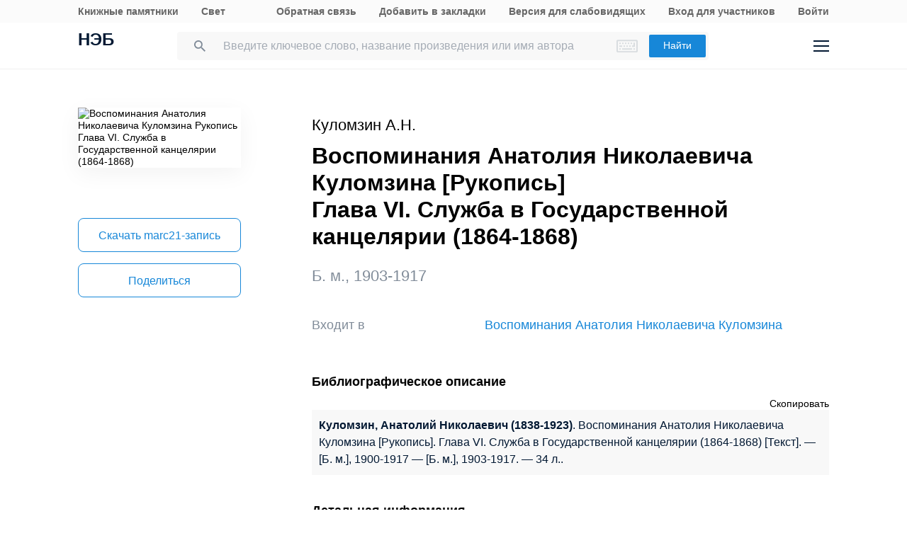

--- FILE ---
content_type: text/css
request_url: https://rusneb.ru/local/templates/neb/assets/css/min/site2.css?176244485613218
body_size: 13246
content:
.collection-tools__item {
	width: 270px;
}
.collection-content {
	display: flex;
	padding: 0 0 12px;
}
.collection-content__container {
	padding-top: 20px;
}
.collection-new_search_header {
	padding-top: 30px;
}
@media screen and (max-width: 765px) {
	h2.title--main {
		padding-left: 15px !important;
	}
}
.search-sticker-padding {
	padding: 0;
}
.search-sticker {
	padding: 0;
}
.search-results {
	padding-top: 20px;
}
.responder__elem {
	justify-content: center;
}
.responder__share_group {
	margin: 0 auto;
	justify-content: center;
}
.responder__elem_right {
	width: auto;
}
@media screen and (max-width: 1290px) {
	.responder__elem_right {
		width: auto;
	}
}
@media screen and (max-width: 765px) {
	.search-list__photo {
		width: 66px;
		height: 90px;
		top: 0;
	}
	.search-list__item_column:last-child .search-list__item_link {
		padding-right: 20px;
	}
	.search-list__item_column {
		flex: 1;
		position: relative;
	}
	.search-list__item_column:last-child .search-list__item_link {
		padding-right: 0;
	}
}
.search-list__item--two .search-list__item_reader {
	top:unset;
}
.search-list__item_column:last-child .search-list__item_link {
	padding-right: 0;
}
.search-list__item {
	border-bottom: 2px solid #f0f0f0;
	padding: 10px 0;
	display: flex;
	min-height: 90px;
}
.search-list__photo {
	width: 66px;
	height: 90px;
}
.search-list__photo img {
	max-width: 66px;
	max-height: 90px;}
.search-list__photo_one {
	width: 66px;
	max-height: 90px;
}
.search-list__item_column:first-child {
	padding-left: 20px;
}
.search-list__item_reader {
	top: unset;
	height: unset;
	bottom: 2px;
}
.access_color{
	font-size: smaller; padding:0 4px;
}
.search-list__item_reader a {font-size: 16px;}
.search-list__item_link { main-height: 90px;}
.search-list__item_link {
	min-height: unset;
}
.search-list__item_subtext {
	color: #818c99;
	padding: 0 0 5px;
}
.info_1 {
	color: #818c99;padding-top: 4px;
}
.info_2 {
	color: #818c99;font-size: smaller;
	padding: 5px 0 0;}
.info_3 {
	display: flex;
	padding: 20px 0 0;
}
.info_4 {
	font-size: smaller;color: #818c99;
}
.info_5 {
	padding-left: 60px;
}
.ramka {
	box-shadow: 0 2px 12px rgba(0, 0, 0, .1);
	-webkit-border-radius: 2px;
	border-radius: 2px;
}
.fist_time {
	font-size: 14px;
	text-align: center;
	margin-top: 20px;
	margin-bottom: 0;
	text-decoration: none;
	width: auto !important;
}
.mt-date {
	padding-top: 0;
}
.filter-sticker {padding: 0}
@media screen and (max-width: 1140px) {
	.position-box {
		/*padding-top: 40px;*/
	}
	.search-results__filter {
		padding-top: 50px;
	}
	.search .fields {
		padding-left: 85px;
	}
	.search__left::before {
		content: "";
		width: 17px;
		height: 18px;
		background: url(/local/templates/neb/assets/image/i-search-two.svg) no-repeat;
		margin: auto;
		position: absolute;
		top: 1px;
		left: 56px;
		bottom: 0;
		display: block;
	}
}
@media screen and (max-width: 765px) {
	.search__left .fields {
		padding-left: 85px;
	}
	.search__left {
		border-top: 3px solid #1787d8;
		border-bottom: 2px solid #1787d8;
	}
	.position-box {
		padding-top: 0;
	}
	.sorts {
		margin-top: 10px;
	}
}
.checkboxs__txt {
	font-size: 14px;
}
.all-filter-reset-button, .clear-all-filter-reset-button {
	display: inline-block;
	text-decoration: none;
	color: #1787d8;
	font-size: 14px;
	line-height: 1.3;
	/*margin: 56px 0 40px;*/
}
.search-filter__box {
	margin-top: 40px;
}
.search-sticker__title-style {
	font-size: 18px;
	line-height: 1.3;
	font-weight: 700;
	width: 380px;
	padding-bottom: 12px;
}
.search_line { display: flex; justify-content: normal;
	align-items: normal}
/*.search__tools--more-right {padding-top: 40px;}*/
.search-list {padding-top: 0;}
.search-result-fields-padding {padding-bottom: 40px}
/*.search-sticker-padding {padding: 40px 0;}*/
@media screen and (max-width: 765px) {
	.search-result-fields-padding {padding-bottom: 0}
}
@media screen and (max-width: 1140px) {
	/*.search-sticker__more{display:none;}*/
	.search-sticker-padding {
		padding: 40px 0 0 0;
	}
	.mobile-filter-btn {
		width: 22px;
		height: 20px;
		cursor: pointer;
		margin: auto;
		position: absolute;
		top: 0;
		left: 15px;
		bottom: 0;
		display: block;
		background: url("/local/templates/neb/assets/image/i-filter-m.svg") no-repeat center;
	}
	.mobile-filter-btn.active:before {
		content: "";
		width: 8px;
		height: 8px;
		position: absolute;
		top: 0;
		left: 100%;
		margin-left: 4px;
		background: #1787d8;
		-webkit-border-radius: 100%;
		border-radius: 100%;
	}
}
@media screen and (max-width: 520px) {
	.desktop-hide-main {
		display: block;
		width: 100%;
	}
	.phone-hide-main {
		display: none;
	}
}
@media screen and (min-width: 521px) {
	.desktop-hide-main {
		display: none;
	}
	.phone-hide-main {
		display: block;
	}
}
.menu-footer__ul {padding-right: 5px;}
.header__logo--full {
	display: inline-block;
	width: auto;
}
.main-message {
	padding-top: inherit;
}
.header__elem_item:first-child {
	width: auto;
}
@media screen and (max-width: 790px) {
	.main-message--row {
		padding: 5px 0 5px 15px;
	}
}
@media screen and (max-width: 1440px) {
	.main-search {
		padding-top: 70px;
	}
	.post__elem_item--authors .title {
		padding: 10px 0 68px 0; }
}
.main-search {
	padding: 16px 0 0;
	padding-top: 0px;
}
@media screen and (max-width: 1640px) {
	.header__logo {
		width: 67px;
		height: 40px;
	}
}
@media screen and (max-width: 1382px) {
	.header__logo--full {
		font-size: 19px;
	}
}
@media screen and (max-width: 990px) {
	.main-message {
		padding: 15px 0 15px 15px;
	}
}
@media screen and (max-width: 765px) {
	.page h1.title {
		padding: 10px 15px;
	}
	.modal {width: auto !important;}
	.text-info {margin-bottom: 10px;}
	.modal-buttons {text-align: center;}
	.header__logo--full {
		font-size: 14px;
	}
	.header__logo {
		width: 40px;
		font-size: 18px;
	}
	.header__logo--full {
		margin-top: 10px;
	}
	.title--main {
		font-size: 28px !important;
	}
}
@media screen and (max-width: 520px) {
	.header__logo--full {
		display: none;
	}
	.header__logo {
		height: 20px;
	}
	.collections__filter__wrap {
		/*margin-top: 56px;*/
		height: 80px;
	}
}
.header-menu__link {font-weight: bold;color: #666;}
/*---------------------------------------------*/
.swiper-container .title {
	text-align: center;
	padding: 10px 0 30px 0;
}
.zen-swiper-container .banner__box_contents {
	height: 470px !important;
}
@media screen and (max-width: 1140px) {
	.swiper-container .title {
		padding: 29px 0 38px 0;
	}
}
@media screen and (max-width: 1140px) {
	.zen-swiper-container .banner__box_contents {
		height: 510px !important;
	}
	.zen-swiper-container .zen-swiper-slide {
		height: 400px !important;
	}
	.zen-swiper-container .zen-swiper-slide {
		height: 504px !important;
	}
	.zen-swiper-container .banner__box_contents {
		height: 205px !important;
	}
	.zen-swiper-container .banner__box_content {
		height: 120px !important;
	}
	.zen-swiper-container .banner__box_content {
		height: 50px !important;
	}
}
@media screen and (max-width: 990px) {
	.zen-swiper-container .zen-swiper-slide {
		height: 550px !important;
	}
	.zen-swiper-container .banner__box_contents {
		height: 105px !important;
	}
	.zen-swiper-container .banner__box_content {
		height: 200px !important;
	}
	.zen-swiper-container .banner__box_tools {
		bottom: 94px;
	}
	.zen-swiper-container .banner__box_content {
		height: 80px !important;
	}
	.post__elem_item--authors {
		height: 450px !important;
		margin-right: 15px !important;
	}
	.main-search__tag_title {
		display: block;
	}
}
.collections__filter {
	height: auto;
}
.swiper-container .title, .post__elem_item--authors .title {
	text-align: left;
}
.main-search__more {
	display: inline;
}
.responder__elem {
	/*justify-content: right;*/
	border-top: none;
	padding-top: 4px;
}
.responder__share {
	/*text-align: right;*/
	margin-top: 10px;
}
/* 1 страница 'Более 5 000 000'  */
.main-message--row h1 {
	font-weight: inherit;
	font-size: inherit;
}
/* страница поиска меню */
.search-result-fields__elem {
	display: block;
	justify-content: space-between;
	padding-top: 16px;
}
.search-nav__ul {
	list-style: none;
	display: inline;
}
.search-nav {
	overflow: hidden;
	height: auto;
}
.search-nav__a {
	height: 50px;
}
.search-nav__li {
	margin-left: 20px;
	display: inline-block;
}
.search-nav__scroll {
	/*	overflow-y: auto;*/
	overflow-x: auto;
	margin-bottom: 0;
	text-align: center;
}
.search__tools--more {
	text-align: left;
	width: 100%;
	height: 30px;
	display: block;
	margin: 0;
}
@media screen and (max-width: 1140px) {
	.search-result-fields__elem_item:first-child {
		max-width: 961px;
	}
	.search-nav__li {
		margin-left: 14px;
	}
	.search-nav__a {
		height: 50px;
	}
	.search__tools--more {
		display: none;
	}
}
@media screen and (max-width: 765px) {
	.search-nav__a {
		height: 40px;
		margin-left: 10px;
	}
}
/* карточка */
.cards-table__right {
	cursor: default;
}
.cards-section {
	padding-top: 40px;
	max-width: 900px;
}
.cards-table {
	padding-top: 30px;
}
.title--smalls {
	font-size: 18px;
}
.maps__title {
	font-size: 18px;
}
.marc-content div.content-spoler {
	padding-top: 0;
}
.marc-content {
	margin-top: 20px;
	padding-top: 20px;
	border-top: 3px solid #f0f0f0;
}
.marc-content h2:first-child {
	padding-top: 20px;
	padding-bottom: 10px;
	font-size: 18px;
}
.cards-content {
	max-width: 100%;
}
.cards-table__row {
	padding-top: 0;
	padding-bottom: 8px;
}
.cards-table__row {
	display: flex;
	flex-wrap: wrap;
}
.cards-table__left {
	min-width: 190px;
}
@media screen and (max-width: 765px) {
	.cards-table__right {
		width: calc(100% - 10px);
	}
	.cards__phone_head {
		width: 100%;
	}
	.cards__phone_head .title {
		padding-top: 10px;
	}
	.cards__album {
		width: 100%;
	}
	.cards__elem_left {
		display: flex;
		flex-wrap: wrap;
	}
}
.marc-content .cards-table__left {
	width: 50px;
	min-width: 50px;
	font-weight: bolder;
}
.marc-content .cards-table__row {
	display: flex;
	flex-wrap: nowrap;
}
.marc-content .cards-table__right {
	width: calc(100% - 50px);
	overflow: hidden;
}
.cards__helper {
	margin-bottom: 0;
}
.search-list__photo_one {
	position: relative;
	top: inherit;
	margin: auto;
}
.search-list__photo {
	display: flex;
}
@media screen and (max-width: 765px) {
	.search-list__photo {
		display: block;
		width: 54px;
		height: 70px;
	}
	.search-list__photo_one {
		width: 57px;
		max-height: 92px;
		position: absolute;
		top: 0;
		margin: inherit;
	}
	.search-list__item_column:first-child {
		padding-left: 67px;
		margin-right: 10px;
	}
	.search-list__item {
		min-height: 92px;
	}
	.search-list__item_reader {
		display: none;
	}
}
.cards-info {
	padding-bottom: 30px;
}
.show-hide__title::after {
	content: "";
	margin: auto;
	margin-left: auto;
	position: absolute;
	top: 4px;
	left: 100%;
	bottom: 0;
	width: 14px;
	height: 9px;
	background: url(/local/templates/neb/assets/image/i-arrow-five.svg) no-repeat;
	margin-left: 24px;
}
.show-hide__title.active:after {
	-webkit-transform: rotate(180deg);
	-moz-transform: rotate(180deg);
	-o-transform: rotate(180deg);
	-ms-transform: rotate(180deg);
	transform: rotate(180deg);
}
.show-hide__title {
	position: relative;
	cursor: pointer;
	display: inline-block;
	-webkit-user-select: none;
	-moz-user-select: none;
	-ms-user-select: none;
	user-select: none;
}
.marc__box {
	display: none;
}
.show-hide-box {
	display: block;
}
.cards-table__row {
	padding-top: 0;
	padding-bottom: 20px;
}
.cards-section .cards-table__right a,
.cards-table__row a {
	text-decoration: none; color: #1787d8;
}
.cards-section .cards-table__right a:hover,
.cards-table__row a:hover {
	text-decoration: none; color: #1473b8 !important;
}
.cards-section .cards-table__right a:active,
.cards-table__row a:active {
	text-decoration: none; color: #1165a2 !important;
}
.cards__author {
	padding-bottom: 30px;
}
@media screen and (min-width: 991px) {
	.main-message--row, .main-message--row-sub {
		display: inline-block;
		width: 45%;
		margin: 20px;
	}
	.main-message--row-sub {
		margin-top: 24px;
		float: right;
	}
}
@media screen and (max-width: 990px) {
	.main-message--row, .main-message--row-sub {
		display: block;
		padding: 5px 0 5px 15px;
		width: 100%;
	}
}
.main-search__form {
	margin-top: 0;
}
.main-message {
	padding-left: 0;
}
.main-message--row, .main-message--row-sub {
	padding-left: 0;
}
@media screen and (max-width: 920px) {
	.header__tools {
		margin-top: 0;
	}
}
@media screen and (max-width: 765px) {
	.header__elem {
		margin: 0 15px 0 15px;
		padding: 0;
	}
	.header__tools {
		margin-top: 10px;
	}
	.header__logo--full {
		margin-top: 36px;
	}
	.search .keyboardInputInitiator, .main-search__form .keyboardInputInitiator {
		display: block;
	}
	.main-search__form::before {
		left: 24px;
		right: inherit;
	}
	.main-search__form_fields {
		padding-left: 55px;
	}
	.main-search__form .keyboardInputInitiator {
		margin-top: 20px !important;
		top: 0;
		right: 25px;
	}
}
.cards__album_short {
	width: 356px;
	margin-top: 55px;
}
.cards__album_short img {
	display: block;
	width: 100%;
	height: auto;
}
@media screen and (max-width: 1440px) {
	.cards__album_short {
		width: 290px;
	}
}
@media screen and (max-width: 990px) {
	.cards__album_short {
		width: 160px;
	}
}
@media screen and (max-width: 765px) {
	.cards__album_short {
		width: 100%;
	}
}


--- FILE ---
content_type: text/css
request_url: https://rusneb.ru/local/components/exalead/search.page.detail/templates/neb5/style.css?17561127975131
body_size: 5159
content:
.patent_spacing {
	letter-spacing: 4px;
}
.search-list__item,
.search-list__item:first-child {
	padding: 20px 0;
}
.search-list__item_authorlink {
	padding-bottom: 10px;
}
.search-list__item_other {
	padding: 2px 0 12px 0;
}
.valsAll {
	padding-top: 10px;
}
.valsAll:nth-child(1) {
	padding-top: 0px;
}

.search-list__item_column:first-child {
	padding-left: 80px;
}
.search-list__item_reader a {
	padding-bottom: 6px;
}
.display_block {display: block;}
.width_unset {width: unset;}
.search-list__photo_bigger {width: 60px; max-height: 90px;}
.open_bottom {top: unset;bottom:0}
div.content-spoler.active{display:inline}
p.padtop20 {padding-top: 20px !important;}
p.annotation {display:inline}
.cards-info__title {
	white-space: wrap;
	line-height: 1.5;
}
.top_16 {
	padding-top: 16px !important;
}
.top_12 {
	padding-top: 12px !important;
}
.top_56 {
	padding-top: 56px !important;
}
.top_20 {
	padding-top: 20px;
}
.content .color_gray, .color_gray {
	color: #818c99;
}
.width_100 {
	width:100%;
}
.cards__author {
	padding-top: 0;
	padding-bottom: 10px;
	color:#000;
}
.cards-table__row_vhodit {
	margin-top: 40px;
	margin-bottom: 0;
	padding-bottom: 0;
}
.cards__helper {
	margin-top: 40px;
}
.cards-info {
	padding-bottom: 0;
	padding-top: 40px;
}
.cards__button-group_item:first-child {
	margin-bottom: 0;
}
.button--full {
	border: 1px solid #1787d8;
	margin-top: 16px;
	height: 48px;
	font-size: 16px;
}
.span_strong {
	font-weight: 700;
}
.span_biblio {
	line-height: 1.5;
	color: #031933;
	background-color: #f8f8f8;
	padding: 10px;
	font-size:16px
}
.edition-title__video-header, .edition-title__audio-header{
    padding-left: 30px;
    position: relative;
    font-size: 122%;
    line-height: 118%;
    padding-top: 9px;
}
.edition-title__video-status:after {
    display: block;
    content: " ";
    width: 20px;
    height: 20px;
    position: absolute;
    left: 0;
    top: 1ex;
    background-size: contain;
	background: url("[data-uri]") center no-repeat;
}
.edition-title__audio-status:after {
    display: block;
    content: " ";
    width: 20px;
    height: 20px;
    position: absolute;
    left: 0;
    top: 1ex;
    background-size: contain;
	background: url("[data-uri]") center no-repeat;
}
.modal.in .modal-dialog { -moz-transform: none; }
.modal.fade .modal-dialog { -moz-transform: none; }
.esrp-book {
    position: relative;
}
.esrp-book div {
    max-height: 100%;
    overflow: hidden;
}
.esrp-book--contracted {
    height: 150px;
}
.esrp-book--contracted div {
    position: relative;
}
.esrp-book--contracted div:after {
    display: block;
    content: "";
    position: absolute;
    left: 0;
    right: 0;
    bottom: 0;
    height: 4.6em;
    background: linear-gradient(to bottom, rgba(249, 249, 249, 0) 0%, white 55%);
}
.color2 .esrp-book--contracted div:after {
    background: linear-gradient(to bottom, rgba(51, 51, 51, 0) 0%, #333333 55%);
}
.color3 .esrp-book--contracted div:after {
    background: linear-gradient(to bottom, rgba(0, 161, 180, 0) 0%, #00a1b4 55%);
}
.color4 .esrp-book--contracted div:after {
    background: linear-gradient(to bottom, rgba(245, 240, 203, 0) 0%, #f5f0cb 55%);
}
.color5 .esrp-book--contracted div:after {
    background: linear-gradient(to bottom, rgba(68, 45, 25, 0) 0%, #442d19 55%);
}
.esrp-book-expand_button {
    position: absolute;
    bottom: 0.3em;
    z-index: 2;
    display: none;
}
.esrp-book--contracted .esrp-book-expand_button {
    display: block;
}
.esrp-book-expand_button:before {
	content: "↓";
    display: inline-block;
    position: relative;
    top: -0.2ex;
    margin-right: 1ex;
}
.esrp-book-contract_button {
    /*position: absolute;
    bottom: 1em;
    z-index: 2;*/
}
.esrp-book--contracted .esrp-book-contract_button {
    display: none;
}
.esrp-book-contract_button:before {
	content: "↑";
    display: inline-block;
    position: relative;
    top: -0.2ex;
    margin-right: 1ex;
}

--- FILE ---
content_type: application/javascript
request_url: https://rusneb.ru/local/components/exalead/book.parts/templates/expandable-item-5/script.js?16760355801319
body_size: 1334
content:
$(function () {
    $(document).on('click', '.edition-parts-container ul.pagination a', function (e) {
        e.preventDefault();

        var linkURL = $(this)[0],
            parsedSearch = FRONT.assets.parseURLGetQuery(linkURL),
            fakeURL = linkURL.pathname + '?listType=' + parsedSearch["listType"] + '&PAGEN_1=' + (parsedSearch["PAGEN_1"] !== undefined ? parsedSearch["PAGEN_1"] : 1),
            href = $(this).attr('href'),
            container = $('.edition-parts-container'),
            containerHeight = $(container).height();

        if (href == "#") {
            return
        };

        $.ajax({
            url: href,
            data: {
                Ajax_instances: "Y",
                listType: 'parts'
            },
            beforeSend: function(){
                container
                    .css({'position':'relative', 'height': containerHeight + 'px' })
                    .append('<div class="milk-shadow draw"/>');
                FRONT.spinner.execute( $(container)[0] );
            },
            success: function(data){
                container.removeAttr('style');
                $(container).html(data);
                if(history.pushState) {
                    history.pushState(null, null, fakeURL);
                }
            }
        });
    });
});

--- FILE ---
content_type: image/svg+xml
request_url: https://rusneb.ru/local/templates/neb/assets/image/old-info-close.svg
body_size: 197
content:
<svg width="14" height="14" viewBox="0 0 14 14" fill="none" xmlns="http://www.w3.org/2000/svg">
<path opacity="0.5" d="M1 1L13 13M13 1L1 13" stroke="white" stroke-width="2"/>
</svg>
